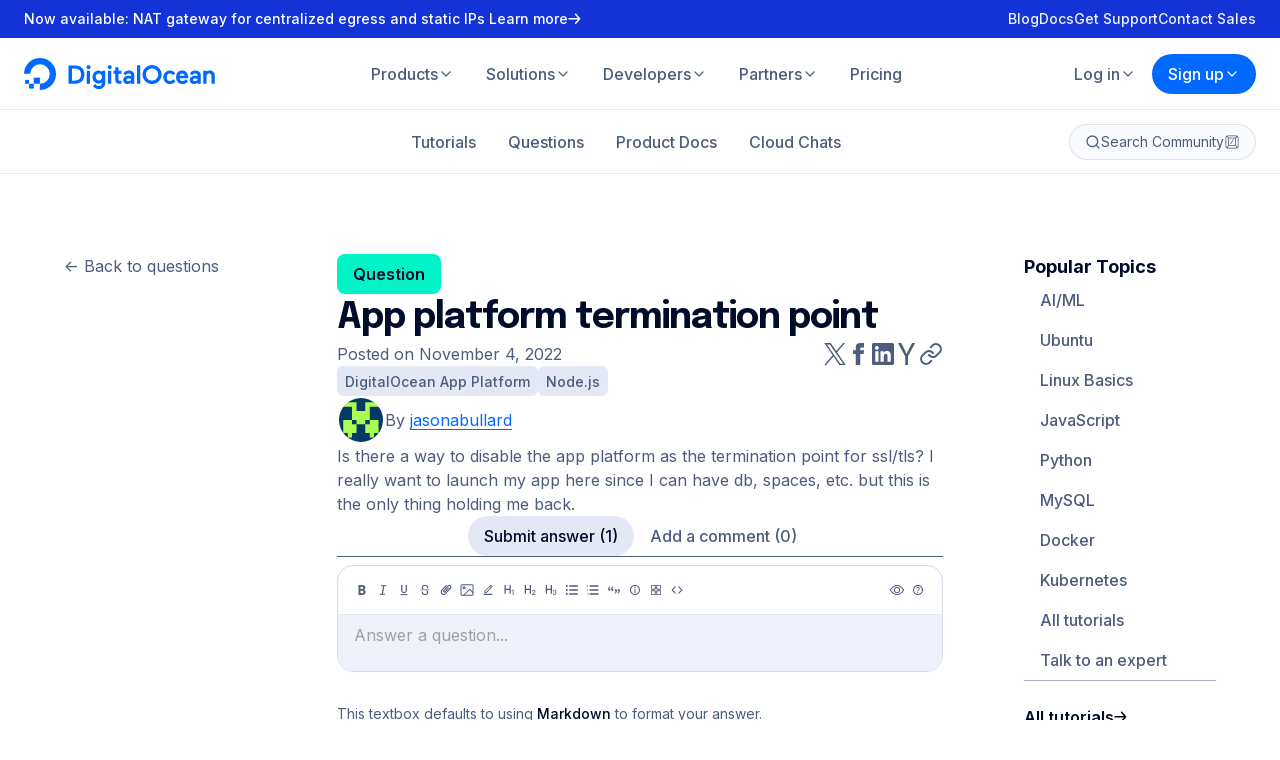

--- FILE ---
content_type: text/html; charset=utf-8
request_url: https://anchor.digitalocean.com/index.php/form/XDFrame
body_size: 367
content:
<!doctype html>
<html>
  <head>
    <title>Marketo Forms 2 Cross Domain request proxy frame</title>
    <script src="//anchor.digitalocean.com/js/forms2/js/forms2.min.js"></script>
    <script>
      (function (){
        var $ = MktoForms2.$;
        if(!window.parent || window.parent == window){
          return;
        }
        $(window).on("message", function (e){
          var origin = e.originalEvent.origin;
          var message = e.originalEvent.data;
          try{
            message = $.parseJSON(message);  
          }catch(ex){
            return;  //our messages are always JSON
          }
          if(message && message.mktoRequest && message.mktoRequest.ajaxParams){
            var p = message.mktoRequest.ajaxParams;
            var params = { type:"POST", dataType:"json", url:p.url, data:p.data, crossDomain:false, jsonp:false };
            params.success = function (data){
              window.parent.postMessage(JSON.stringify({
                mktoResponse:{
                  "for":message.mktoRequest.id,
                  error:false,
                  data:data
                }
              }), origin);
            }
            params.error = function (error, code, errMessage){
              var e = error.responseJSON || errMessage;
              window.parent.postMessage(JSON.stringify({
                mktoResponse:{
                  "for":message.mktoRequest.id,
                  error:true,
                  data:e
                }
              }), origin)
            }
            $.ajax(params);
          }
        });
        window.parent.postMessage(JSON.stringify({mktoReady:true}), "*");
      })()
    </script>
  </head>
  <body>
    <h2>This page is used by Marketo Forms 2 to proxy cross domain AJAX requests.</h2>
  </body>
</html>

--- FILE ---
content_type: application/javascript
request_url: https://www.digitalocean.com/_next/static/chunks/6138-3fa406b40d2ce545.js
body_size: 8999
content:
"use strict";(self.webpackChunk_N_E=self.webpackChunk_N_E||[]).push([[6138],{9140:(e,t,r)=>{r.d(t,{a:()=>f});var o=r(57036),a=r(39376),i=r(57238),n=r(6115),s=r(14232),l=r(40703),c=r(37876),d={top:{message:{bottom:"calc(100% + 20px)",left:"-92px",right:"auto",top:"auto"},arrow:{bottom:"auto",left:"50%",right:"auto",top:"calc(100% - 13px)",transform:"translateX(-50%) rotate(45deg)"}},topLeft:{message:{bottom:"calc(100% + 20px)",left:"-30px",right:"auto",top:"auto"},arrow:{bottom:"auto",left:"26px",right:"auto",top:"calc(100% - 13px)",transform:"rotate(45deg)"}},topRight:{message:{bottom:"calc(100% + 20px)",left:"auto",right:"-30px",top:"auto"},arrow:{bottom:"auto",left:"auto",right:"26px",top:"calc(100% - 13px)",transform:"rotate(45deg)"}},bottom:{message:{bottom:"auto",left:"-92px",right:"auto",top:"calc(100% + 20px)"},arrow:{bottom:"calc(100% - 13px)",left:"50%",right:"auto",top:"auto",transform:"translateX(-50%) rotate(45deg)"}},bottomLeft:{message:{bottom:"auto",left:"-30px",right:"auto",top:"calc(100% + 20px)"},arrow:{bottom:"calc(100% - 13px)",left:"26px",right:"auto",top:"auto",transform:"rotate(45deg)"}},bottomRight:{message:{bottom:"auto",left:"auto",right:"-30px",top:"calc(100% + 20px)"},arrow:{bottom:"calc(100% - 13px)",left:"auto",right:"26px",top:"auto",transform:"rotate(45deg)"}},rightBottom:{message:{bottom:"-30px",left:"calc(100% + 20px)",right:"auto",top:"auto"},arrow:{bottom:"13px",left:"auto",right:"calc(100% - 13px)",top:"auto",transform:"translateY(-50%) rotate(45deg)"}},rightTop:{message:{bottom:"auto",left:"calc(100% + 20px)",right:"auto",top:"-20px"},arrow:{bottom:"auto",left:"auto",right:"calc(100% - 13px)",top:"32px",transform:"translateY(-50%) rotate(45deg)"}},leftBottom:{message:{bottom:"-30px",left:"auto",right:"calc(100% + 20px)",top:"auto"},arrow:{bottom:"12px",left:"calc(100% - 13px)",right:"auto",top:"auto",transform:"translateY(-50%) rotate(45deg)"}},leftTop:{message:{bottom:"auto",left:"auto",right:"calc(100% + 20px)",top:"-20px"},arrow:{bottom:"auto",left:"calc(100% - 13px)",right:"auto",top:"32px",transform:"translateY(-50%) rotate(45deg)"}}},u=i.a.div.withConfig({displayName:"Tooltipstyles__StyledTooltip",componentId:"sc-h5gvd0-0"})`align-self:start;display:flex;flex-shrink:0;padding-top:5px;position:relative;`,p=i.a.span.withConfig({displayName:"Tooltipstyles__StyledTooltipMessage",componentId:"sc-h5gvd0-1"})`background-color:${({theme:e})=>e.colors.primary.white};border-radius:${({theme:e})=>e.borders.rounded.lg};box-shadow:${({theme:e})=>e.shadows.shadow1};inset:${({$position:e})=>`${d[e].message.top} ${d[e].message.right} ${d[e].message.bottom} ${d[e].message.left}`};opacity:0;padding:${({theme:e})=>`${e.spacing.size1} ${e.spacing.size2}`};position:absolute;transition:opacity ${({theme:e})=>e.transitions.short},visibility ${({theme:e})=>e.transitions.short};visibility:hidden;width:${({$wide:e})=>e?"280px":"200px"};z-index:1;${(0,a.c)("lg")}{inset:${({$lgPosition:e})=>`${d[e].message.top} ${d[e].message.right} ${d[e].message.bottom} ${d[e].message.left}`};}&::before{background-color:${({theme:e})=>e.colors.primary.white};border-bottom:12px solid transparent;border-left:12px solid transparent;border-radius:${({theme:e})=>e.borders.rounded.base};border-right:12px solid transparent;border-top:12px solid ${({theme:e})=>e.colors.primary.white};content:'';inset:${({$position:e})=>`${d[e].arrow.top} ${d[e].arrow.right} ${d[e].arrow.bottom} ${d[e].arrow.left}`};position:absolute;transform:${({$position:e})=>d[e].arrow.transform};width:${({theme:e})=>e.spacing.size3};z-index:-1;${(0,a.c)("lg")}{inset:${({$lgPosition:e})=>`${d[e].arrow.top} ${d[e].arrow.right} ${d[e].arrow.bottom} ${d[e].arrow.left}`};transform:${({$lgPosition:e})=>d[e].arrow.transform};}}`,h=i.a.span.withConfig({displayName:"Tooltipstyles__StyledTooltipWrapper",componentId:"sc-h5gvd0-2"})`align-items:flex-start;display:flex;flex-shrink:0;${(0,a.c)("lg")}{&:hover{${p}{opacity:1;visibility:visible;}}}`,m=i.a.svg.withConfig({displayName:"Tooltipstyles__StyledTooltipIcon",componentId:"sc-h5gvd0-3"})`height:${({theme:e})=>e.spacing.size2};width:${({theme:e})=>e.spacing.size2};#background{fill:${({theme:e})=>e.colors.primary.blue3};transition:fill ${({theme:e})=>e.transitions.short};}#type{fill:${({theme:e})=>e.colors.primary.gray1};transition:fill ${({theme:e})=>e.transitions.short};}&:hover{fill:${({theme:e})=>e.colors.primary.blue2};#background{fill:${({theme:e})=>e.colors.primary.blue2};}#type{fill:${({theme:e})=>e.colors.primary.white};}}&:hover,&:active{+ ${p}{opacity:1;visibility:visible;}}`,g=(0,s.forwardRef)((e,t)=>{let r=(0,l.DP)(),{"aria-label":a,message:i,position:s="top",lgPosition:d=s,icon:g,wide:f=!1}=e,b=(0,n.d)(e,["aria-label","message","position","lgPosition","icon","wide"]);return(0,c.jsx)(u,(0,n.b)((0,n.a)({ref:t},b),{"aria-label":a,role:"tooltip",children:(0,c.jsxs)(h,{children:[g||(0,c.jsxs)(m,{viewBox:"0 0 16 16",xmlns:"http://www.w3.org/2000/svg",children:[(0,c.jsx)("path",{id:"background",fill:r.colors.primary.blue3,d:"m.583008 8c0-4.09612 3.320552-7.416672 7.416662-7.416672 4.09613 0 7.41663 3.320552 7.41663 7.416672 0 4.0961-3.3205 7.4167-7.41663 7.4167-4.09611 0-7.416662-3.3206-7.416662-7.4167z"}),(0,c.jsxs)("g",{id:"type",fill:r.colors.primary.gray1,children:[(0,c.jsx)("path",{d:"m8 7.25c.41421 0 .75.33579.75.75v2.6667c0 .4142-.33579.75-.75.75s-.75-.3358-.75-.75v-2.6667c0-.41421.33579-.75.75-.75z"}),(0,c.jsx)("path",{d:"m8 4.58333c-.41421 0-.75.33578-.75.75 0 .41421.33579.75.75.75h.00667c.41421 0 .75-.33579.75-.75 0-.41422-.33579-.75-.75-.75z"})]})]}),(0,c.jsx)(p,{$position:s,$lgPosition:d,$wide:f,children:"string"==typeof i?(0,c.jsx)(o.a,{size:"xs",weight:500,as:"p",children:i}):i})]})}))});g.displayName="@do/kraken/Tooltip";var f=g},13673:(e,t,r)=>{r.d(t,{a:()=>l});var o=r(6115),a=r(14232),i=r(38996),n=r(37876),s=(0,a.forwardRef)((e,t)=>{let{color:r="currentColor",size:a=32}=e,s=(0,o.d)(e,["color","size"]);return(0,n.jsx)(i.A,(0,o.a)({ref:t,color:r,size:a},s))});s.displayName="@do/kraken/icons/Plus (feather)";var l=s},20530:(e,t,r)=>{r.d(t,{a:()=>i});var o=r(14232),a=(e,t)=>{let r;return[o=>new Promise(a=>{r&&clearTimeout(r),r=setTimeout(()=>{a(e(o))},t)}),()=>clearTimeout(r)]},i=(e,t)=>{let r=(0,o.useRef)(null);(0,o.useEffect)(()=>{r.current=e},[e]);let[i,n]=(0,o.useMemo)(()=>a(e=>{var t;return null==(t=r.current)?void 0:t.call(r,e)},t),[t]);return(0,o.useEffect)(()=>()=>n(),[n]),i}},30101:(e,t,r)=>{r.d(t,{a:()=>m});var o=r(25003),a=r(57036),i=r(6115),n=r(14232),s=r(64987),l=r(2827),c=r(40703),d=r(37876),u=e=>{var{children:t}=e,r=(0,i.d)(e,["children"]);return(0,d.jsxs)(s.c.Option,(0,i.b)((0,i.a)({},r),{children:[r.data.icon&&(0,d.jsx)("span",{children:r.data.icon}),t]}))},p=e=>{var{children:t}=e,r=(0,i.d)(e,["children"]);let{icon:o}=r.data;return(0,d.jsxs)(s.c.SingleValue,(0,i.b)((0,i.a)({},r),{children:[o&&(0,d.jsx)("span",{children:o}),t]}))},h=(0,n.forwardRef)((e,t)=>{var{label:r,error:n,disabled:s,name:h,options:m,required:g,placeholder:f="Select Option",hideSelectedOptions:b=!1,isMulti:y,isSearchable:x=!1,closeMenuOnSelect:v=!y,sortOptions:w=!1,components:$={}}=e,j=(0,i.d)(e,["label","error","disabled","name","options","required","placeholder","hideSelectedOptions","isMulti","isSearchable","closeMenuOnSelect","sortOptions","components"]);let S=(0,c.DP)(),k=n&&(null==n?void 0:n.length)>0||!1,z=w?[...m].sort((e,t)=>e.label.localeCompare(t.label)):m;return(0,d.jsxs)(o.b,{children:[r&&(0,d.jsx)(o.a,{$isDisabled:s||!1,htmlFor:h,children:(0,d.jsxs)(a.a,{size:"sm",weight:400,color:"gray4",children:[r,g&&(0,d.jsx)(a.a,{size:"sm",weight:400,color:"Raspberry",children:"*"})]})}),(0,d.jsx)(l.Ay,(0,i.b)((0,i.a)({},j),{ref:t,isDisabled:s,options:z,styles:(0,o.d)(S,k),hideSelectedOptions:b,closeMenuOnSelect:v,isSearchable:x,isMulti:y,components:(0,i.a)({Option:$.Option||u,DropdownIndicator:$.DropdownIndicator||o.c,SingleValue:$.SingleValue||p},$),placeholder:f,required:g})),n&&(0,d.jsx)(a.a,{size:"xs",weight:400,color:"Raspberry",children:n})]})});h.displayName="@do/kraken/Select";var m=h},35090:(e,t,r)=>{r.d(t,{Xs:()=>g});var o,a=r(14232),i=r(37876),n=(0,a.forwardRef)(({as:e="div",...t},r)=>(0,i.jsx)(e,{...t,ref:r})),s="cf-turnstile-script",l="onloadTurnstileCallback",c=e=>!!document.getElementById(e),d=({render:e="explicit",onLoadCallbackName:t=l,scriptOptions:{nonce:r="",defer:o=!0,async:a=!0,id:i="",appendTo:n,onError:d,crossOrigin:u=""}={}})=>{let p=i||s;if(c(p))return;let h=document.createElement("script");h.id=p,h.src=`https://challenges.cloudflare.com/turnstile/v0/api.js?onload=${t}&render=${e}`,document.querySelector(`script[src="${h.src}"]`)||(h.defer=!!o,h.async=!!a,r&&(h.nonce=r),u&&(h.crossOrigin=u),d&&(h.onerror=d,delete window[t]),("body"===n?document.body:document.getElementsByTagName("head")[0]).appendChild(h))},u={normal:{width:300,height:65},compact:{width:150,height:140},invisible:{width:0,height:0,overflow:"hidden"},flexible:{minWidth:300,width:"100%",height:65},interactionOnly:{width:"fit-content",height:"auto",display:"flex"}},p="unloaded",h=new Promise((e,t)=>{o={resolve:e,reject:t},"ready"===p&&e(void 0)}),m=(e=l)=>("unloaded"===p&&(p="loading",window[e]=()=>{o.resolve(),p="ready",delete window[e]}),h),g=(0,a.forwardRef)((e,t)=>{let{scriptOptions:r,options:o={},siteKey:h,onWidgetLoad:g,onSuccess:f,onExpire:b,onError:y,onBeforeInteractive:x,onAfterInteractive:v,onUnsupported:w,onTimeout:$,onLoadScript:j,id:S,style:k,as:z="div",injectScript:N=!0,...C}=e,R=o.size,E=(0,a.useCallback)(()=>typeof R>"u"?{}:"execute"===o.execution?u.invisible:"interaction-only"===o.appearance?u.interactionOnly:u[R],[o.execution,R,o.appearance]),[I,T]=(0,a.useState)(E()),O=(0,a.useRef)(null),[_,F]=(0,a.useState)(!1),P=(0,a.useRef)(),L=(0,a.useRef)(!1),q=S||"cf-turnstile",M=r?.id||s,D=function(e=s){let[t,r]=(0,a.useState)(!1);return(0,a.useEffect)(()=>{let t=()=>{c(e)&&r(!0)},o=new MutationObserver(t);return o.observe(document,{childList:!0,subtree:!0}),t(),()=>{o.disconnect()}},[e]),t}(M),A=r?.onLoadCallbackName||l,B=o.appearance||"always",V=(0,a.useMemo)(()=>({sitekey:h,action:o.action,cData:o.cData,callback:e=>{L.current=!0,f?.(e)},"error-callback":y,"expired-callback":b,"before-interactive-callback":x,"after-interactive-callback":v,"unsupported-callback":w,theme:o.theme||"auto",language:o.language||"auto",tabindex:o.tabIndex,"response-field":o.responseField,"response-field-name":o.responseFieldName,size:function(e){if("invisible"!==e&&"interactionOnly"!==e)return e}(R),retry:o.retry||"auto","retry-interval":o.retryInterval||8e3,"refresh-expired":o.refreshExpired||"auto","refresh-timeout":o.refreshTimeout||"auto",execution:o.execution||"render",appearance:o.appearance||"always","feedback-enabled":o.feedbackEnabled||!0,"timeout-callback":$}),[o.action,o.appearance,o.cData,o.execution,o.language,o.refreshExpired,o.responseField,o.responseFieldName,o.retry,o.retryInterval,o.tabIndex,o.theme,o.feedbackEnabled,o.refreshTimeout,h,R]),H=(0,a.useCallback)(()=>"u">typeof window&&!!window.turnstile,[]);return(0,a.useEffect)(function(){N&&!_&&d({onLoadCallbackName:A,scriptOptions:{...r,id:M}})},[N,_,r,M]),(0,a.useEffect)(function(){"ready"!==p&&m(A).then(()=>F(!0)).catch(console.error)},[]),(0,a.useEffect)(function(){if(!O.current||!_)return;let e=!1;return(async()=>{!e&&O.current&&(P.current=window.turnstile.render(O.current,V),P.current&&g?.(P.current))})(),()=>{e=!0,P.current&&(window.turnstile.remove(P.current),L.current=!1)}},[q,_,V]),(0,a.useImperativeHandle)(t,()=>{let{turnstile:e}=window;return{getResponse:()=>e?.getResponse&&P.current&&H()?e.getResponse(P.current):void console.warn("Turnstile has not been loaded"),getResponsePromise:async(e=3e4,t=100)=>new Promise((r,o)=>{let a,i=async()=>{if(L.current&&window.turnstile&&P.current)try{let e=window.turnstile.getResponse(P.current);return a&&clearTimeout(a),e?r(e):o(Error("No response received"))}catch(e){return a&&clearTimeout(a),console.warn("Failed to get response",e),o(Error("Failed to get response"))}a||(a=setTimeout(()=>{a&&clearTimeout(a),o(Error("Timeout"))},e)),await new Promise(e=>setTimeout(e,t)),await i()};i()}),reset(){if(!e?.reset||!P.current||!H())return void console.warn("Turnstile has not been loaded");"execute"===o.execution&&T(u.invisible);try{L.current=!1,e.reset(P.current)}catch(e){console.warn(`Failed to reset Turnstile widget ${P}`,e)}},remove(){if(!e?.remove||!P.current||!H())return void console.warn("Turnstile has not been loaded");T(u.invisible),L.current=!1,e.remove(P.current),P.current=null},render(){if(!e?.render||!O.current||!H()||P.current)return void console.warn("Turnstile has not been loaded or container not found");let t=e.render(O.current,V);return P.current=t,P.current&&g?.(P.current),"execute"!==o.execution&&T(R?u[R]:{}),t},execute:()=>"execute"!==o.execution?void console.warn('Execution mode is not set to "execute"'):e?.execute&&O.current&&P.current&&H()?void(e.execute(O.current,V),T(R?u[R]:{})):void console.warn("Turnstile has not been loaded or container not found"),isExpired:()=>e?.isExpired&&P.current&&H()?e.isExpired(P.current):(console.warn("Turnstile has not been loaded"),!1)}},[P,o.execution,R,V,O,H,_,g]),(0,a.useEffect)(()=>{D&&!_&&window.turnstile&&F(!0)},[_,D]),(0,a.useEffect)(()=>{T(E())},[o.execution,R,B]),(0,a.useEffect)(()=>{D&&"function"==typeof j&&j()},[D]),(0,i.jsx)(n,{ref:O,as:z,id:q,style:{...I,...k},...C})});g.displayName="Turnstile"},38996:(e,t,r)=>{r.d(t,{A:()=>l});var o=r(14232),a=r(95062),i=r.n(a);function n(){return(n=Object.assign||function(e){for(var t=1;t<arguments.length;t++){var r=arguments[t];for(var o in r)Object.prototype.hasOwnProperty.call(r,o)&&(e[o]=r[o])}return e}).apply(this,arguments)}var s=(0,o.forwardRef)(function(e,t){var r=e.color,a=e.size,i=void 0===a?24:a,s=function(e,t){if(null==e)return{};var r,o,a=function(e,t){if(null==e)return{};var r,o,a={},i=Object.keys(e);for(o=0;o<i.length;o++)r=i[o],t.indexOf(r)>=0||(a[r]=e[r]);return a}(e,t);if(Object.getOwnPropertySymbols){var i=Object.getOwnPropertySymbols(e);for(o=0;o<i.length;o++)r=i[o],!(t.indexOf(r)>=0)&&Object.prototype.propertyIsEnumerable.call(e,r)&&(a[r]=e[r])}return a}(e,["color","size"]);return o.createElement("svg",n({ref:t,xmlns:"http://www.w3.org/2000/svg",width:i,height:i,viewBox:"0 0 24 24",fill:"none",stroke:void 0===r?"currentColor":r,strokeWidth:"2",strokeLinecap:"round",strokeLinejoin:"round"},s),o.createElement("line",{x1:"12",y1:"5",x2:"12",y2:"19"}),o.createElement("line",{x1:"5",y1:"12",x2:"19",y2:"12"}))});s.propTypes={color:i().string,size:i().oneOfType([i().string,i().number])},s.displayName="Plus";let l=s},43173:(e,t,r)=>{r.d(t,{a:()=>z});var o=r(86717),a=r(20530),i=r(16779),n=r(9140),s=r(57036),l=r(13673),c=r(73160),d=r(39376),u=r(57238),p=r(6115),h=r(14232),m=r(37876),g=u.a.div.withConfig({displayName:"Numberstyles__StyledInputContainer",componentId:"sc-1pqhhsc-0"})`align-items:flex-start;display:grid;gap:${({theme:e})=>e.spacing.size0p5};grid-template-columns:1fr;width:100%;`,f=u.a.label.withConfig({displayName:"Numberstyles__StyledLabel",componentId:"sc-1pqhhsc-1"})`grid-area:1/1;`,b=u.a.input.withConfig({displayName:"Numberstyles__StyledInput",componentId:"sc-1pqhhsc-2"})`grid-area:2/1;${o.a} padding:${({theme:e})=>`${e.spacing.size1} ${e.spacing.size7} ${e.spacing.size1} ${e.spacing.size2}`};${({$error:e,theme:t})=>`
    background: ${e?t.colors.category.tulip4:t.colors.primary.neutral5};
    box-shadow: ${(0,d.e)(1,e?"Raspberry":"cardStroke")};
    color: ${e?t.colors.expanded.Raspberry:t.colors.primary.gray1};
    &:focus {
      box-shadow: ${(0,d.e)(1,e?"Raspberry":"gray1")};
    }
    &::placeholder {
      color: ${e?t.colors.expanded.Raspberry:t.colors.primary.gray4};
    }
  `}`,y=u.a.div.withConfig({displayName:"Numberstyles__StyledInputControls",componentId:"sc-1pqhhsc-3"})`${o.b}`,x=u.a.button.withConfig({displayName:"Numberstyles__StyledInputControl",componentId:"sc-1pqhhsc-4"})`${o.c} ${({$disabled:e})=>e&&`
    opacity: 0.25;
    cursor: default;

    &:hover {
      background-color: transparent;
    }
  `}`,v=(0,u.a)(n.a).withConfig({displayName:"Numberstyles__StyledTooltip",componentId:"sc-1pqhhsc-5"})`grid-area:2/2;padding-top:0;place-self:center;`,w=u.a.div.withConfig({displayName:"Numberstyles__StyledErrorMessageContainer",componentId:"sc-1pqhhsc-6"})`grid-area:3/1;`,{thousand:$}=(()=>{var e,t,r,o;let a={decimal:".",thousand:""},i=new Intl.NumberFormat().formatToParts(1234.56);return a.decimal=null!=(t=null==(e=i.find(e=>"decimal"===e.type))?void 0:e.value)?t:a.decimal,a.thousand=null!=(o=null==(r=i.find(e=>"group"===e.type))?void 0:r.value)?o:a.thousand,a})(),j=(e,t="")=>Number(e.toLowerCase().trim().replace(t,"").replaceAll($,"")),S=(e,t)=>e.length===t.length&&e.every((e,r)=>Array.isArray(e)&&Array.isArray(t[r])?S(e,t[r]):e===t[r]),k=(0,h.forwardRef)((e,t)=>{var r,{name:o,label:n,required:u=!1,tooltip:$="",min:k,max:z,step:N=5,unit:C,suffixes:R=[],error:E="",onChange:I,value:T=""}=e,O=(0,p.d)(e,["name","label","required","tooltip","min","max","step","unit","suffixes","error","onChange","value"]);let _=(0,h.useRef)(null),[F,P]=(0,h.useState)(),[L,q]=(0,h.useState)(T),[M,D]=(0,h.useState)(""),[A,B]=(0,h.useState)([]),[V,H]=(0,h.useState)(!_.current||void 0===k||parseInt(_.current.value,10)>k),[W,Y]=(0,h.useState)(!(null!=_&&_.current)||void 0===z||parseInt((null==(r=null==_?void 0:_.current)?void 0:r.value)||"0",10)<z),X=(0,h.useCallback)(e=>{let t=j(e);return Number.isNaN(t)&&null!=A&&A.length&&A.some(([r,o])=>!Number.isNaN(t=j(e,RegExp(`\\s*${r}\\s*$`))*o)),t},[A]),U=(0,h.useCallback)(e=>{let t=X(e);if(Number.isNaN(t))return void D("Please enter a valid value");D("");let r=Math.max(void 0!==k?k:t,Math.min(void 0!==z?z:t,t));q(`${r.toLocaleString()}${C?` ${C}`:""}`),F!==r&&(P(r),I(r))},[X,k,z,C,F,I]);(0,h.useEffect)(()=>{let e=X(L);Number.isNaN(e)||(H(void 0===k||e>k),Y(void 0===z||e<z))},[L,k,z,X]);let G=(0,h.useCallback)(e=>{e.preventDefault(),D(t=>t||e.target.validationMessage)},[]),K=(0,h.useCallback)(e=>{Object.values(e.target.validity).every(Boolean)&&D("")},[]),J=(0,h.useCallback)(()=>{if(W){let e=X(L.toString());if(Number.isNaN(e))return void D("Please enter a valid value");U((e+Number(N)).toLocaleString())}},[W,X,L,U,N]),Q=(0,h.useCallback)(()=>{if(V){let e=X(L.toString());if(Number.isNaN(e))return void D("Please enter a valid value");U((e-Number(N)).toLocaleString())}},[V,X,L,U,N]);(0,h.useEffect)(()=>{D(E)},[E]);let Z=(0,a.a)(U,1e3);return(0,h.useEffect)(()=>{U(T.toString())},[U,T]),(0,h.useEffect)(()=>{if(C&&!(null!=R&&R.length))return void B([[C,1]]);S(R,A)||B(R)},[A,R,C]),(0,m.jsxs)(g,{ref:t,children:[(0,m.jsx)(f,{htmlFor:o,children:"string"==typeof n?(0,m.jsxs)(s.a,{size:"sm",weight:400,color:"gray4",children:[n,u&&(0,m.jsx)(s.a,{size:"sm",weight:400,color:"Raspberry",children:"*"})]}):n}),(0,m.jsx)(b,(0,p.a)({id:o,type:"text",required:u,ref:_,onInvalid:G,onInput:K,value:L,onChange:e=>{q(e.target.value),Z(e.target.value)},$error:!!M},O)),(0,m.jsxs)(y,{children:[(0,m.jsx)(x,{type:"button",onClick:Q,$disabled:!V,children:(0,m.jsx)(c.a,{color:(0,d.a)("gray4")})}),(0,m.jsx)(i.a,{vertical:!0,dasharray:"0",color:"gray7",height:16,width:2}),(0,m.jsx)(x,{type:"button",$disabled:!W,onClick:J,children:(0,m.jsx)(l.a,{color:(0,d.a)("gray4")})})]}),$&&(0,m.jsx)(v,{message:$,position:"topRight","aria-label":$}),M&&(0,m.jsx)(w,{children:(0,m.jsx)(s.a,{size:"xs",weight:400,color:"Raspberry",children:M})})]})});k.displayName="@do/kraken/Number";var z=k},59961:(e,t,r)=>{r.d(t,{a:()=>Z});var o=r(74086),a=r(43173),i=r(25003),n=r(86717),s=r(9140),l=r(57036),c=r(12002),d=r(39104),u=r(90533),p=r(39376),h=r(57238),m=r(6115),g=r(52242),f=r(14232),b=r(64987),y=r(2827),x=r(40703),v=r(37876),w=(e,t)=>{(0,f.useEffect)(()=>{let r=r=>{null===e||!e.current||e.current.contains(r.target)||t(r)};return document.addEventListener("mousedown",r),document.addEventListener("touchstart",r),()=>{document.removeEventListener("mousedown",r),document.removeEventListener("touchstart",r)}},[t,e])},$=h.a.div`
  align-items: flex-start;
  display: grid;
  gap: ${({theme:e})=>e.spacing.size0p5};
  grid-template-columns: 1fr;
  width: 100%;
`,j=h.a.label`
  grid-area: 1/1;
`,S=h.a.div`
  border-left: solid 1px ${({theme:e})=>e.colors.accent.cardStroke};
  flex: 1;
`,k=h.a.input`
  background: transparent;
  border: none;
  outline: 0;
  width: 100%;

  ${({theme:e})=>`
    font-family: ${e.fontFamilies.body};
    font-size: ${e.font.sm.base.size};
    font-style: normal;
    font-weight: ${e.fontWeight[400]};
    line-height: ${e.font.sm.base.lineHeight};
    padding: ${e.spacing.size1} ${e.spacing.size2};
    `}
`,z=h.a.div`
  ${n.a}
  align-items: center;
  gap: 0;
  padding: 0;

  ${({$error:e,theme:t})=>`
    background: ${e?t.colors.category.tulip4:t.colors.primary.neutral5};
    box-shadow: ${(0,p.e)(1,e?"Raspberry":"cardStroke")};
    color: ${e?t.colors.expanded.Raspberry:t.colors.primary.gray1};
    ${S} {
      border-color: ${e?t.colors.expanded.Raspberry:t.colors.accent.cardStroke};
      ${k} {
        &::placeholder {
          color: ${e?t.colors.expanded.Raspberry:t.colors.primary.gray4};
        }
      }
    }
    &:focus-within {
      box-shadow: ${(0,p.e)(1,e?"Raspberry":"gray1")};
      ${S} {
        border-color: ${e?t.colors.expanded.Raspberry:t.colors.primary.gray1};
      }
    }
  `}
`,N=h.a.div``,C=(0,h.a)(s.a)`
  grid-area: 2/2;
  padding-top: 0;
  place-self: center;
`,R=h.a.div`
  grid-area: 3/1;
`,E=h.a.button`
  align-items: center;
  display: flex;
  gap: ${({theme:e})=>e.spacing.size1};
  padding: ${({theme:e})=>e.spacing.size1};
`,I=h.a.div`
  margin-top: ${({theme:e})=>e.spacing.size1};
  position: absolute;
  z-index: 2;
  background-color: ${({theme:e})=>e.colors.primary.white};
  box-shadow: ${(0,p.e)(2,"cardStroke")};
  border-radius: ${({theme:e})=>e.borders.rounded.lg};
  width: 100%;
`,T=h.a.div`
  bottom: 0;
  left: 0;
  top: 0;
  right: 0;
  position: fixed;
  z-index: 1;
`,O=(e,t)=>(0,m.b)((0,m.a)({},(0,i.d)(e,t)),{control:t=>(0,m.b)((0,m.a)({},t),{borderRadius:e.borders.rounded.lg,backgroundColor:e.colors.primary.gray10,boxShadow:(0,p.e)(1,"cardStroke"),fontSize:e.font.sm.base.size,lineHeight:e.font.sm.base.lineHeight,color:e.colors.primary.gray4,padding:"0",margin:e.spacing.size1,transition:`background-color ${e.transitions.short}, box-shadow ${e.transitions.short}`,"&:after":{content:'" "',display:"block",position:"absolute",height:"1px",background:e.colors.primary.gray6,top:`calc(100% + ${e.spacing.size1})`,left:`-${e.spacing.size1}`,width:`calc(100% + ${e.spacing.size2})`}}),menu:e=>(0,m.b)((0,m.a)({},e),{position:"relative",backgroundColor:"unset",borderRadius:"0",boxShadow:"none",marginBottom:"0",marginTop:"0",overflow:"hidden"}),placeholder:(t,r)=>(0,m.b)((0,m.a)({},t),{margin:0,padding:r.isMulti?"2px 0":0,color:e.colors.primary.gray4})}),_=e=>Object.prototype.hasOwnProperty.call(u.a,e),F=g.customArray({value:"+{countryCallingCode} {countryCode}",label:"{countryNameEn} +{countryCallingCode}",icon:"Flag{countryCode}"}).map(e=>{if("string"!=typeof e.value||"string"!=typeof e.label||!_(e.icon))return null;let t=u.a[e.icon];return{value:e.value,label:e.label,icon:(0,v.jsx)(t,{size:16})}}).filter(e=>null!==e).sort((e,t)=>e.label.localeCompare(t.label)),P=e=>{var{children:t}=e,r=(0,m.d)(e,["children"]);return(0,v.jsxs)(b.c.Option,(0,m.b)((0,m.a)({},r),{children:[r.data.icon&&(0,v.jsx)("span",{children:r.data.icon}),t]}))},L=e=>{var{children:t}=e,r=(0,m.d)(e,["children"]);let{icon:o}=r.data;return(0,v.jsxs)(b.c.SingleValue,(0,m.b)((0,m.a)({},r),{children:[o&&(0,v.jsx)("span",{children:o}),t]}))},q=(0,f.forwardRef)((e,t)=>{var{name:r,label:o,required:a=!1,tooltip:i="",error:n="",onChange:s}=e,u=(0,m.d)(e,["name","label","required","tooltip","error","onChange"]);let p=(0,f.useRef)(null),h=(0,f.useRef)(null),[g,b]=(0,f.useState)(""),[_,q]=(0,f.useState)(F.find(e=>e.label.includes("United States of America"))||null),[M,D]=(0,f.useState)(!1);(0,f.useEffect)(()=>{b(n)},[n]);let A=(0,f.useCallback)(e=>{b(e.target.validationMessage)},[]);(0,f.useEffect)(()=>{b(n)},[n]);let B=(0,f.useCallback)(e=>{var t;let r=(null==(t=null==_?void 0:_.value)?void 0:t.split(" ")[0])||"";s(`${r}${e.target.value.replace("phoneCode","")}`)},[_,s]),V=(0,x.DP)(),H=n&&(null==n?void 0:n.length)>0||!1;return w(h,()=>D(!1)),(0,v.jsxs)($,{ref:t,children:[(0,v.jsx)(j,{htmlFor:r,children:(0,v.jsxs)(l.a,{size:"sm",weight:400,color:"gray4",children:[o,a&&(0,v.jsx)(l.a,{size:"sm",weight:400,color:"Raspberry",children:"*"})]})}),(0,v.jsxs)(z,{$error:!!g,children:[(0,v.jsxs)(N,{children:[(0,v.jsxs)(E,{type:"button",onClick:()=>D(e=>!e),children:[null==_?void 0:_.icon," ",M?(0,v.jsx)(d.a,{size:16}):(0,v.jsx)(c.a,{size:16})]}),M&&(0,v.jsx)(I,{ref:h,children:(0,v.jsx)(y.Ay,{menuIsOpen:!0,autoFocus:!0,backspaceRemovesValue:!1,options:F,value:_,isSearchable:!0,placeholder:"Search a country",styles:O(V,H),components:{Option:P,SingleValue:L,DropdownIndicator:null,IndicatorSeparator:null},tabSelectsValue:!1,controlShouldRenderValue:!1,hideSelectedOptions:!1,isClearable:!1,onChange:e=>{var t,r,o,a;let i=(null==(t=null==_?void 0:_.value)?void 0:t.split(" ")[0])||"";q(e);let n=(null==(r=null==e?void 0:e.value)?void 0:r.split(" ")[0])||"";s(`${n}${null==(a=null==(o=null==p?void 0:p.current)?void 0:o.value)?void 0:a.replace(i,"")}`),D(e=>!e)}})}),M&&(0,v.jsx)(T,{onClick:()=>D(e=>!e)})]}),(0,v.jsx)(S,{children:(0,v.jsx)(k,(0,m.a)({id:r,type:"tel",pattern:"[0-9 \\(\\)\\-]+",required:a,ref:p,onInput:A,onChange:B,onSubmit:B},u))})]}),i&&(0,v.jsx)(C,{message:i,position:"topRight","aria-label":i}),g&&(0,v.jsx)(R,{children:(0,v.jsx)(l.a,{size:"xs",weight:400,color:"Raspberry",children:g})})]})});q.displayName="@do/kraken/Phone";var M=r(30101),D=r(95611),A=r(47913),B=r(13049),V=r(16779),H=r(75534),W=r(28152),Y=h.a.form.withConfig({displayName:"Formstyles__StyledForm",componentId:"sc-4r1pi5-0"})`container-name:form;container-type:inline-size;display:flex;flex-direction:column;gap:${({theme:e})=>e.spacing.size3};`,X=h.a.div.withConfig({displayName:"Formstyles__StyledFieldsetToggles",componentId:"sc-4r1pi5-1"})`display:flex;flex-flow:row wrap;gap:${({theme:e})=>e.spacing.size0p5};justify-content:flex-start;max-width:100%;> div{width:100%;${(0,p.d)("sm","form")}{width:33.3333%;&:first-child:nth-last-child(-n + 6),&:first-child:nth-last-child(-n + 6) ~ div{width:50%;}&:first-child:nth-last-child(-n + 3),&:first-child:nth-last-child(-n + 3) ~ div{width:100%;}}}`,U=h.a.fieldset.withConfig({displayName:"Formstyles__StyledFieldset",componentId:"sc-4r1pi5-2"})`border:0;padding:0;`,G=h.a.legend.withConfig({displayName:"Formstyles__StyledFieldsetLegend",componentId:"sc-4r1pi5-3"})`margin:0 0 ${({theme:e})=>e.spacing.size0p5} 0;padding:0;`,K=h.a.div.withConfig({displayName:"Formstyles__StyledFormGridItem",componentId:"sc-4r1pi5-4"})`grid-column:span ${({$columns:e})=>e};${({$columnSpan:e})=>e&&`
  ${(0,p.d)("sm","form")} {
    grid-column: span ${e};
  }
`}`,J=({field:e})=>{switch(e.type){case"checkbox":case"radio":case"toggle":case"toggle-text":return(0,v.jsx)(A.a,(0,m.a)({},e));case"fieldset":return(0,v.jsxs)(U,{children:[(0,v.jsx)(G,{children:(0,v.jsx)(o.a,{htmlFor:e.name,children:(0,v.jsxs)(l.a,{size:"sm",weight:400,color:"gray4",children:[e.legend,e.required&&(0,v.jsx)(l.a,{size:"sm",weight:400,color:"Raspberry",children:"*"})]})})}),(0,v.jsx)(X,{children:e.toggles.map(e=>(0,v.jsx)(A.a,(0,m.a)({},e),e.name||e.label))}),e.error&&(0,v.jsx)(l.a,{size:"xs",weight:400,color:"Raspberry",children:e.error})]});case"number":return(0,v.jsx)(a.a,(0,m.a)({},(0,m.b)((0,m.a)({},e),{type:"text"})));case"textarea":return(0,v.jsx)(D.a,(0,m.a)({},e));case"select":return(0,v.jsx)(M.a,(0,m.a)({},e));case"tel":return(0,v.jsx)(q,(0,m.a)({},e));case"divider":return(0,v.jsx)(V.a,{});default:return(0,v.jsx)(o.b,(0,m.a)({},e))}},Q=(0,f.forwardRef)((e,t)=>{var{columns:r=1,items:o,heading:a,subheading:i,headingSize:n="xl4",hasHeadingDivider:s=!0,link:c,disclaimer:d,buttonText:u,buttonState:p="default"}=e,h=(0,m.d)(e,["columns","items","heading","subheading","headingSize","hasHeadingDivider","link","disclaimer","buttonText","buttonState"]);return(0,v.jsxs)(Y,(0,m.b)((0,m.a)({ref:t},h),{children:[a&&(0,v.jsxs)(B.a,{columns:1,spacing:"size3",lgSpacing:"size3",children:[(0,v.jsxs)(B.a,{columns:1,spacing:"size1",lgSpacing:"size1",children:[(0,v.jsx)(l.a,{size:n,family:"display",weight:700,color:"gray1",children:a}),i&&(0,v.jsx)(l.a,{color:"gray4",children:i})]}),c&&(0,v.jsx)(l.a,{as:"p",color:"gray1",weight:600,children:(0,v.jsx)(W.a,(0,m.a)({},c))})]}),s&&(0,v.jsx)(V.a,{}),(0,v.jsx)(B.a,{columns:r,spacing:"size2",lgSpacing:"size2",children:o.map(({columnSpan:e=1,field:t})=>(0,v.jsx)(K,{$columns:r,$columnSpan:"divider"===t.type?r:e,children:(0,v.jsx)(J,{field:t})},t.name))}),d&&(0,v.jsx)("div",{children:"string"==typeof d?(0,v.jsx)(l.a,{size:"xs",color:"gray4",children:d}):d}),u&&(0,v.jsx)("div",{children:(0,v.jsx)(H.a,{type:"submit",as:"button",state:p,children:u})})]}))});Q.displayName="@do/kraken/Form";var Z=Q},73160:(e,t,r)=>{r.d(t,{a:()=>l});var o=r(6115),a=r(14232),i=r(51004),n=r(37876),s=(0,a.forwardRef)((e,t)=>{let{color:r="currentColor",size:a=32}=e,s=(0,o.d)(e,["color","size"]);return(0,n.jsx)(i.A,(0,o.a)({ref:t,color:r,size:a},s))});s.displayName="@do/kraken/icons/Minus (feather)";var l=s}}]);

--- FILE ---
content_type: application/javascript
request_url: https://www.digitalocean.com/_next/static/chunks/pages/community/tags-fc13b24c829dfc63.js
body_size: 3142
content:
(self.webpackChunk_N_E=self.webpackChunk_N_E||[]).push([[2437],{14109:(e,i,t)=>{"use strict";t.d(i,{A:()=>n});let n=(e,i)=>{let t="DigitalOcean";return e||i?!e&&i?i+" | "+t:e.includes(" | "+t)?e:e.trim()+" | "+t:t}},19961:(e,i,t)=>{(window.__NEXT_P=window.__NEXT_P||[]).push(["/community/tags",function(){return t(54766)}])},54766:(e,i,t)=>{"use strict";t.r(i),t.d(i,{__N_SSG:()=>y,default:()=>x});var n=t(37876),o=t(14232),s=t(57036),a=t(70884),r=t(75230),l=t(43272),d=t(7531),c=t(40703),p=t(14109),h=t(12913),g=t(74212);let m=c.Ay.ol.withConfig({displayName:"tags__StyledOuterOrderedList",componentId:"sc-6fe945b3-0"})(["column-count:2;@media (min-width:","){column-count:3;}> li{break-inside:avoid;}"],e=>{let{theme:i}=e;return i.breakpoints.lg}),u=c.Ay.li.withConfig({displayName:"tags__StyledOuterOrderedListItem",componentId:"sc-6fe945b3-1"})(["display:grid;gap:",";margin-bottom:",";"],e=>{let{theme:i}=e;return i.spacing.size1},e=>{let{theme:i}=e;return i.spacing.size5});var y=!0;let x=e=>{let{tagsGroup:i}=e,t=(0,o.useMemo)(()=>({path:"/community/tags",description:"What are you interested in? Dive into our library of open source resources by choosing a specific tag below.",title:(0,p.A)("Tags | Community")}),[]);return(0,n.jsxs)(h.A,{metaData:t,children:[(0,n.jsx)(a.a,{background:g.A.src,bgColor:"blue1",title:"Tags",body:"What are you interested in? Dive into our library of open source resources by choosing a specific tag below."}),(0,n.jsx)(r.a,{children:(0,n.jsx)(l.a,{children:(0,n.jsx)(m,{children:i.map(e=>{let[i,t]=e;return(0,n.jsxs)(u,{children:[(0,n.jsx)(s.a,{size:"xl3",weight:700,as:"h2",color:"gray1",spacing:"size1",family:"display",children:i}),(0,n.jsx)("ol",{children:t.map(e=>(0,n.jsx)(s.a,{size:"sm",weight:600,as:"li",children:(0,n.jsx)(d.a,{href:"/community/tags/".concat(e.slug),children:e.name})},e.name))})]},i)})})})})]})}},70884:(e,i,t)=>{"use strict";t.d(i,{a:()=>T});var n=t(24463),o=t(13049),s=t(15888),a=t(75534),r=t(43272),l=t(54547),d=t(57036),c=t(39376),p=t(57238),h=t(40703),g=t(6115),m=t(14232),u=t(37876),y=p.a.div.withConfig({displayName:"HeroSubstyles__StyledHeroSub",componentId:"sc-fkyli4-0"})`padding:${({$collapseTopPadding:e,theme:i})=>e?`${i.spacing.size5} 0 ${i.spacing.size10}`:`${i.spacing.size10} 0`};position:relative;${({$bgColor:e})=>e&&`background-color: ${(0,c.a)(e)};`} ${({$gradientTop:e,$gradientBottom:i})=>(e||i)&&`background: ${(e||i)&&`linear-gradient(
      180deg,
      ${e?(0,c.a)(e):"RGBA(0, 0, 0, 0)"} 0%,
      ${i?(0,c.a)(i):"RGBA(0, 0, 0, 0)"} 100%
    ) top center / cover no-repeat;`}`} ${(0,c.c)("lg")}{padding:${({$collapseTopPadding:e,theme:i})=>e?`${i.spacing.size8} 0 ${i.spacing.size16}`:`${i.spacing.size16} 0`};${({$background:e,$gradientTop:i,$gradientBottom:t})=>(e||i||t)&&`background: ${[e&&`url(${e}) top center / cover no-repeat`,(i||t)&&`linear-gradient(
        180deg,
        ${i?(0,c.a)(i):"RGBA(0, 0, 0, 0)"} 0%,
        ${t?(0,c.a)(t):"RGBA(0, 0, 0, 0)"} 100%
      ) top center / cover no-repeat`].filter(Boolean).join(", ")};`}}`,x=p.a.div.withConfig({displayName:"HeroSubstyles__StyledHeroSubIcon",componentId:"sc-fkyli4-1"})`color:${({$color:e})=>e&&(0,c.a)(e)};filter:drop-shadow(0 8px 20px rgba(255,255,255,0.9));margin:0 auto;> *{height:${({$size:e,theme:i})=>i.spacing[e]};object-fit:contain;width:${({$size:e,theme:i})=>i.spacing[e]};}`,f=p.a.div.withConfig({displayName:"HeroSubstyles__StyledHeroSubContent",componentId:"sc-fkyli4-2"})`color:${({$textColor:e})=>e&&(0,c.a)(e)};display:flex;flex-direction:column;gap:${({theme:e})=>e.spacing.size5};text-align:center;`,$=p.a.div.withConfig({displayName:"HeroSubstyles__StyledHeroSubHeadline",componentId:"sc-fkyli4-3"})`display:flex;flex-direction:column;gap:${({theme:e})=>e.spacing.size1};`,b=p.a.div.withConfig({displayName:"HeroSubstyles__StyledHeroSubBody",componentId:"sc-fkyli4-4"})`display:flex;flex-direction:column;margin-inline:auto;max-width:640px;> p{&:last-child{margin-bottom:0;}}`,w=(0,h.i7)`to{opacity:1;}`,_=(0,h.i7)`to{opacity:0.2;}`,j=p.a.div.withConfig({displayName:"HeroSubstyles__StyledShimmer",componentId:"sc-fkyli4-5"})`animation:${w} 2s 0.5s ease forwards;display:none;height:488px;left:0;opacity:0;pointer-events:none;position:absolute;top:0;width:100%;${(0,c.c)("lg")}{display:block;}@media (prefers-reduced-motion){opacity:1;}svg{animation-direction:alternate;animation-duration:1.5s;animation-iteration-count:infinite;animation-name:${_};animation-timing-function:ease;height:auto;left:inherit;position:inherit;top:inherit;width:inherit;&:nth-child(2){animation-delay:1s;}&:nth-child(3){animation-delay:0.25s;}&:nth-child(4){animation-delay:0.5s;}}`,S=p.a.div.withConfig({displayName:"HeroSubstyles__StyledHeroSubLinks",componentId:"sc-fkyli4-6"})`align-items:center;display:flex;flex-direction:column;gap:${({theme:e})=>e.spacing.size2};justify-content:center;${(0,c.c)("lg")}{flex-direction:row;}${({$mobileFullWidth:e})=>e&&`
    a,
    button {
      width: 100%;

      ${(0,c.c)("lg")} {
        width: auto;
      }
    }
  `};`,v=(0,h.AH)`align-self:center;background-image:${({theme:e})=>`linear-gradient(
      to right,
      ${e.colors.primary.neutral1},
      ${e.colors.primary.blue1},
      ${e.colors.primary.blue1},
      ${e.colors.primary.neutral1}
    )`};background-size:300% 100%;border-radius:${({theme:e})=>e.borders.rounded.xl2};color:${({theme:e})=>e.colors.primary.neutral5};overflow:hidden;padding:${({theme:e})=>`${e.spacing.size1p5} ${e.spacing.size2}`};position:relative;transition:${({theme:e})=>`background ${e.transitions.long}`};width:fit-content;${(0,c.c)("lg")}{border-radius:${({theme:e})=>e.borders.rounded.full};padding:${({theme:e})=>`${e.spacing.size1} ${e.spacing.size2}`};}`,k=p.a.div.withConfig({displayName:"HeroSubstyles__StyledHeroSubCta",componentId:"sc-fkyli4-7"})`${v};`,C=(0,p.a)(l.a).withConfig({displayName:"HeroSubstyles__StyledHeroSubTextLinkCta",componentId:"sc-fkyli4-8"})`${v};&:hover{background-position:100% 0;}`,z=(0,p.a)(s.a).withConfig({displayName:"HeroSubstyles__StyledGridItem",componentId:"sc-fkyli4-9"})`display:flex;flex-direction:column;gap:${({theme:e})=>e.spacing.size5};`,H=p.a.div.withConfig({displayName:"HeroSubstyles__StyledHeroSubLogo",componentId:"sc-fkyli4-10"})`margin:0 auto;img{height:${({theme:e})=>e.spacing.size7};}${(0,c.c)("lg")}{img{height:${({theme:e})=>e.spacing.size5};width:auto;}}`,N=()=>(0,u.jsxs)("svg",{width:"1440",height:"488",viewBox:"0 0 1440 488",fill:"none",xmlns:"http://www.w3.org/2000/svg",children:[(0,u.jsx)("path",{opacity:"0.35",d:"M793.028 0L241 488H819.828L1167.5 0H793.028Z",fill:"url(#paint0_linear_1020_1373)"}),(0,u.jsx)("defs",{children:(0,u.jsxs)("linearGradient",{id:"paint0_linear_1020_1373",x1:"1020.25",y1:"-42.8599",x2:"711.545",y2:"406.177",gradientUnits:"userSpaceOnUse",children:[(0,u.jsx)("stop",{stopColor:"white"}),(0,u.jsx)("stop",{offset:"1",stopColor:"white",stopOpacity:"0"})]})})]}),I=()=>(0,u.jsxs)("svg",{width:"1440",height:"488",viewBox:"0 0 1440 488",fill:"none",xmlns:"http://www.w3.org/2000/svg",children:[(0,u.jsx)("path",{opacity:"0.24",d:"M1027.2 0L516 488H600.695L1062 0H1027.2Z",fill:"url(#paint0_linear_1020_1364)"}),(0,u.jsx)("defs",{children:(0,u.jsxs)("linearGradient",{id:"paint0_linear_1020_1364",x1:"1046.1",y1:"2.67301e-06",x2:"821.178",y2:"512.939",gradientUnits:"userSpaceOnUse",children:[(0,u.jsx)("stop",{stopColor:"white"}),(0,u.jsx)("stop",{offset:"1",stopColor:"white",stopOpacity:"0"})]})})]}),B=()=>(0,u.jsxs)("svg",{width:"1440",height:"488",viewBox:"0 0 1440 488",fill:"none",xmlns:"http://www.w3.org/2000/svg",children:[(0,u.jsx)("path",{opacity:"0.24",d:"M811 0L284.507 488H208L784.658 0H811Z",fill:"url(#paint0_linear_1020_1369)"}),(0,u.jsx)("defs",{children:(0,u.jsxs)("linearGradient",{id:"paint0_linear_1020_1369",x1:"811.228",y1:"-12.6692",x2:"553.043",y2:"412.268",gradientUnits:"userSpaceOnUse",children:[(0,u.jsx)("stop",{stopColor:"white"}),(0,u.jsx)("stop",{offset:"1",stopColor:"white",stopOpacity:"0"})]})})]}),L=()=>(0,u.jsxs)("svg",{width:"1440",height:"488",viewBox:"0 0 1440 488",fill:"none",xmlns:"http://www.w3.org/2000/svg",children:[(0,u.jsx)("path",{opacity:"0.24",d:"M898.869 0L375 488H555.26L1044 0H898.869Z",fill:"url(#paint0_linear_1020_1352)"}),(0,u.jsx)("defs",{children:(0,u.jsxs)("linearGradient",{id:"paint0_linear_1020_1352",x1:"1010.76",y1:"-9.85197",x2:"629.046",y2:"646.382",gradientUnits:"userSpaceOnUse",children:[(0,u.jsx)("stop",{stopColor:"white"}),(0,u.jsx)("stop",{offset:"0.825556",stopColor:"white",stopOpacity:"0"})]})})]}),O=(0,m.forwardRef)((e,i)=>{var{background:t,bgColor:s,children:l,gradientBottom:c,gradientTop:p,icon:h,iconSize:m="size12",rays:w,textColor:_="white",title:v,body:O,links:T,extra:A,cta:G,ctaLink:U,logo:P,wide:E=!1}=e,M=(0,g.d)(e,["background","bgColor","children","gradientBottom","gradientTop","icon","iconSize","rays","textColor","title","body","links","extra","cta","ctaLink","logo","wide"]);return(0,u.jsxs)(y,(0,g.b)((0,g.a)({$bgColor:s,$background:t,$gradientTop:p,$gradientBottom:c,$collapseTopPadding:!!G,ref:i},M),{children:[(w||h&&!1!==w)&&(0,u.jsxs)(j,{children:[(0,u.jsx)(N,{}),(0,u.jsx)(I,{}),(0,u.jsx)(B,{}),(0,u.jsx)(L,{})]}),(0,u.jsxs)(r.a,{children:[(0,u.jsx)(r.a,{inner:!E,collapsePadding:!0,children:(0,u.jsxs)(o.a,{columns:1,spacing:"size4",lgSpacing:"size5",children:[G&&(0,u.jsx)(z,{base:1,children:U?(0,u.jsx)(C,{href:U,children:(0,u.jsx)(d.a,{size:"sm",children:G})}):(0,u.jsx)(k,{children:(0,u.jsx)(d.a,{size:"sm",children:G})})}),(0,u.jsxs)(z,{base:1,children:[P&&(0,u.jsx)(H,{children:(0,u.jsx)(n.a,(0,g.b)((0,g.a)({},P),{alt:P.alt||""}))}),h&&(0,u.jsx)(x,{$color:_,$size:m,children:h}),(0,u.jsxs)(f,{$textColor:_,children:[(0,u.jsxs)($,{children:[(0,u.jsx)(d.a,{family:"display",size:"xl6",weight:700,as:"h1",children:v}),(O||l)&&(0,u.jsxs)(b,{children:[O&&(0,u.jsx)(d.a,{family:"body",size:"base",weight:400,as:"p",spacing:"size1",children:O}),l]})]}),T&&(0,u.jsxs)(S,{$mobileFullWidth:T.length>1,children:[T[0]&&(0,u.jsx)(a.a,(0,g.a)({},T[0]),T[0].title),T[1]&&(0,u.jsx)(a.a,(0,g.a)({},T[1]),T[1].title),T[2]&&(0,u.jsx)(a.a,(0,g.a)({},T[2]),T[2].title),T[3]&&(0,u.jsx)(a.a,(0,g.a)({},T[3]),T[3].title)]})]})]})]})}),A]})]}))});O.displayName="@do/kraken/heroes/HeroSub";var T=O},74212:(e,i,t)=>{"use strict";t.d(i,{A:()=>n});let n={src:"/_next/static/media/hero-1.2a832f5f.svg",height:624,width:1440,blurWidth:0,blurHeight:0}}},e=>{var i=i=>e(e.s=i);e.O(0,[636,6593,8792],()=>i(19961)),_N_E=e.O()}]);